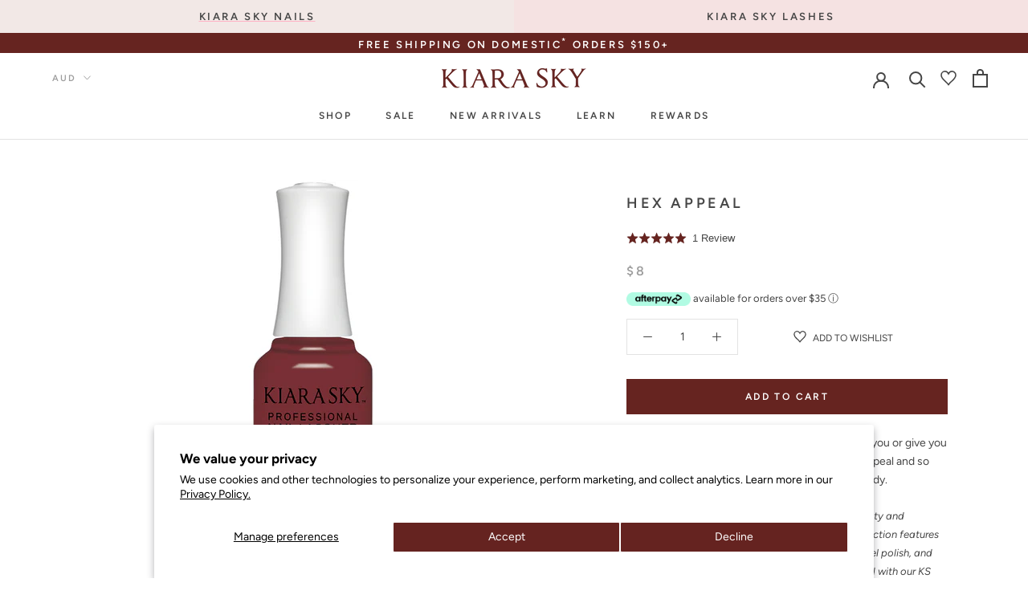

--- FILE ---
content_type: text/javascript
request_url: https://kiarasky.com/cdn/shop/t/266/assets/sale-settings.js?v=66037672730165152061767340741
body_size: -481
content:
const SITE_SETTINGS = '[base64]';
